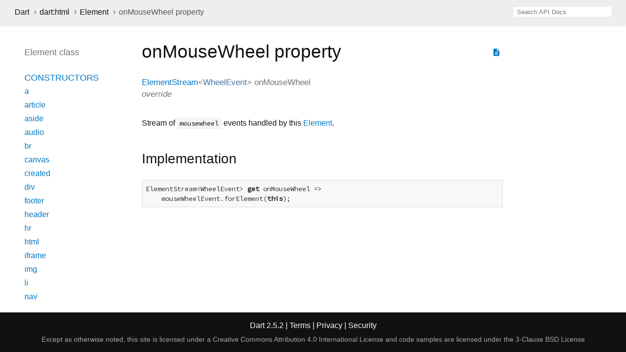

--- FILE ---
content_type: text/html
request_url: https://api.dart.dev/stable/2.5.2/dart-html/Element/onMouseWheel.html
body_size: 4593
content:
<!DOCTYPE html>
<html lang="en">
<head>
  <meta charset="utf-8">
  <meta http-equiv="X-UA-Compatible" content="IE=edge">
  <meta name="viewport" content="width=device-width, height=device-height, initial-scale=1, user-scalable=no">
  <meta name="description" content="API docs for the onMouseWheel property from the Element class, for the Dart programming language.">
  <title>onMouseWheel property - Element class - dart:html library - Dart API</title>
  <link rel="canonical" href="https://api.dart.dev/">
  <!-- required because all the links are pseudo-absolute -->
  <base href="../..">

  <link href="https://fonts.googleapis.com/css?family=Source+Code+Pro:500,400i,400,300|Source+Sans+Pro:400,300,700" rel="stylesheet">
  <link href="https://fonts.googleapis.com/icon?family=Material+Icons" rel="stylesheet">
  <link rel="stylesheet" href="static-assets/github.css">
  <link rel="stylesheet" href="static-assets/styles.css">
  <link rel="icon" href="static-assets/favicon.png">
  
<!-- Google tag (gtag.js) -->
<script async src="https://www.googletagmanager.com/gtag/js?id=G-VVQ8908SJ5"></script>
<script>
window.dataLayer = window.dataLayer || [];
function gtag(){dataLayer.push(arguments);}
gtag('js', new Date());

gtag('config', 'G-VVQ8908SJ5');
</script>
<link rel="preconnect" href="https://fonts.googleapis.com">
<link rel="preconnect" href="https://fonts.gstatic.com" crossorigin>
<link rel="preload" href="https://fonts.googleapis.com/css2?family=Google+Sans+Text:wght@400&family=Google+Sans:wght@500&display=swap" as="style">
<link rel="stylesheet" href="https://fonts.googleapis.com/css2?family=Google+Sans+Text:wght@400&family=Google+Sans:wght@500&display=swap">
<link rel="stylesheet" href="https://www.gstatic.com/glue/cookienotificationbar/cookienotificationbar.min.css">
</head>

<body>

<div id="overlay-under-drawer"></div>

<header id="title">
  <button id="sidenav-left-toggle" type="button">&nbsp;</button>
  <ol class="breadcrumbs gt-separated dark hidden-xs">
    <li><a href="index.html">Dart</a></li>
    <li><a href="dart-html/dart-html-library.html">dart:html</a></li>
    <li><a href="dart-html/Element-class.html">Element</a></li>
    <li class="self-crumb">onMouseWheel property</li>
  </ol>
  <div class="self-name">onMouseWheel</div>
  <form class="search navbar-right" role="search">
    <input type="text" id="search-box" autocomplete="off" disabled class="form-control typeahead" placeholder="Loading search...">
  </form>
</header>

<main>

  <div id="dartdoc-sidebar-left" class="col-xs-6 col-sm-3 col-md-2 sidebar sidebar-offcanvas-left">
    <header id="header-search-sidebar" class="hidden-l">
      <form class="search-sidebar" role="search">
        <input type="text" id="search-sidebar" autocomplete="off" disabled class="form-control typeahead" placeholder="Loading search...">
      </form>
    </header>
    
    <ol class="breadcrumbs gt-separated dark hidden-l" id="sidebar-nav">
      <li><a href="index.html">Dart</a></li>
      <li><a href="dart-html/dart-html-library.html">dart:html</a></li>
      <li><a href="dart-html/Element-class.html">Element</a></li>
      <li class="self-crumb">onMouseWheel property</li>
    </ol>
    
    <h5>Element class</h5>
    <ol>
      <li class="section-title"><a href="dart-html/Element-class.html#constructors">Constructors</a></li>
      <li><a href="dart-html/Element/Element.a.html">a</a></li>
      <li><a href="dart-html/Element/Element.article.html">article</a></li>
      <li><a href="dart-html/Element/Element.aside.html">aside</a></li>
      <li><a href="dart-html/Element/Element.audio.html">audio</a></li>
      <li><a href="dart-html/Element/Element.br.html">br</a></li>
      <li><a href="dart-html/Element/Element.canvas.html">canvas</a></li>
      <li><a href="dart-html/Element/Element.created.html">created</a></li>
      <li><a href="dart-html/Element/Element.div.html">div</a></li>
      <li><a href="dart-html/Element/Element.footer.html">footer</a></li>
      <li><a href="dart-html/Element/Element.header.html">header</a></li>
      <li><a href="dart-html/Element/Element.hr.html">hr</a></li>
      <li><a href="dart-html/Element/Element.html.html">html</a></li>
      <li><a href="dart-html/Element/Element.iframe.html">iframe</a></li>
      <li><a href="dart-html/Element/Element.img.html">img</a></li>
      <li><a href="dart-html/Element/Element.li.html">li</a></li>
      <li><a href="dart-html/Element/Element.nav.html">nav</a></li>
      <li><a href="dart-html/Element/Element.ol.html">ol</a></li>
      <li><a href="dart-html/Element/Element.option.html">option</a></li>
      <li><a href="dart-html/Element/Element.p.html">p</a></li>
      <li><a href="dart-html/Element/Element.pre.html">pre</a></li>
      <li><a href="dart-html/Element/Element.section.html">section</a></li>
      <li><a href="dart-html/Element/Element.select.html">select</a></li>
      <li><a href="dart-html/Element/Element.span.html">span</a></li>
      <li><a href="dart-html/Element/Element.svg.html">svg</a></li>
      <li><a href="dart-html/Element/Element.table.html">table</a></li>
      <li><a href="dart-html/Element/Element.tag.html">tag</a></li>
      <li><a href="dart-html/Element/Element.td.html">td</a></li>
      <li><a href="dart-html/Element/Element.textarea.html">textarea</a></li>
      <li><a href="dart-html/Element/Element.th.html">th</a></li>
      <li><a href="dart-html/Element/Element.tr.html">tr</a></li>
      <li><a href="dart-html/Element/Element.ul.html">ul</a></li>
      <li><a href="dart-html/Element/Element.video.html">video</a></li>
    
      <li class="section-title">
        <a href="dart-html/Element-class.html#instance-properties">Properties</a>
      </li>
      <li><a href="dart-html/Element/accessibleNode.html">accessibleNode</a></li>
      <li><a href="dart-html/Element/assignedSlot.html">assignedSlot</a></li>
      <li><a href="dart-html/Element/attributes.html">attributes</a></li>
      <li><a href="dart-html/Element/borderEdge.html">borderEdge</a></li>
      <li><a href="dart-html/Element/children.html">children</a></li>
      <li><a href="dart-html/Element/classes.html">classes</a></li>
      <li><a href="dart-html/Element/className.html">className</a></li>
      <li><a href="dart-html/Element/client.html">client</a></li>
      <li><a href="dart-html/Element/clientHeight.html">clientHeight</a></li>
      <li><a href="dart-html/Element/clientLeft.html">clientLeft</a></li>
      <li><a href="dart-html/Element/clientTop.html">clientTop</a></li>
      <li><a href="dart-html/Element/clientWidth.html">clientWidth</a></li>
      <li><a href="dart-html/Element/computedName.html">computedName</a></li>
      <li><a href="dart-html/Element/computedRole.html">computedRole</a></li>
      <li><a href="dart-html/Element/contentEdge.html">contentEdge</a></li>
      <li><a href="dart-html/Element/contentEditable.html">contentEditable</a></li>
      <li><a href="dart-html/Element/dataset.html">dataset</a></li>
      <li><a href="dart-html/Element/dir.html">dir</a></li>
      <li><a href="dart-html/Element/documentOffset.html">documentOffset</a></li>
      <li><a href="dart-html/Element/draggable.html">draggable</a></li>
      <li><a href="dart-html/Element/hidden.html">hidden</a></li>
      <li><a href="dart-html/Element/id.html">id</a></li>
      <li><a href="dart-html/Element/inert.html">inert</a></li>
      <li><a href="dart-html/Element/innerHtml.html">innerHtml</a></li>
      <li><a href="dart-html/Element/innerText.html">innerText</a></li>
      <li><a href="dart-html/Element/inputMode.html">inputMode</a></li>
      <li><a href="dart-html/Element/isContentEditable.html">isContentEditable</a></li>
      <li><a href="dart-html/Element/lang.html">lang</a></li>
      <li><a href="dart-html/Element/localName.html">localName</a></li>
      <li><a href="dart-html/Element/marginEdge.html">marginEdge</a></li>
      <li><a href="dart-html/Element/namespaceUri.html">namespaceUri</a></li>
      <li><a href="dart-html/Element/nextElementSibling.html">nextElementSibling</a></li>
      <li><a href="dart-html/Element/offset.html">offset</a></li>
      <li><a href="dart-html/Element/offsetHeight.html">offsetHeight</a></li>
      <li><a href="dart-html/Element/offsetLeft.html">offsetLeft</a></li>
      <li><a href="dart-html/Element/offsetParent.html">offsetParent</a></li>
      <li><a href="dart-html/Element/offsetTop.html">offsetTop</a></li>
      <li><a href="dart-html/Element/offsetWidth.html">offsetWidth</a></li>
      <li><a href="dart-html/Element/on.html">on</a></li>
      <li><a href="dart-html/Element/onAbort.html">onAbort</a></li>
      <li><a href="dart-html/Element/onBeforeCopy.html">onBeforeCopy</a></li>
      <li><a href="dart-html/Element/onBeforeCut.html">onBeforeCut</a></li>
      <li><a href="dart-html/Element/onBeforePaste.html">onBeforePaste</a></li>
      <li><a href="dart-html/Element/onBlur.html">onBlur</a></li>
      <li><a href="dart-html/Element/onCanPlay.html">onCanPlay</a></li>
      <li><a href="dart-html/Element/onCanPlayThrough.html">onCanPlayThrough</a></li>
      <li><a href="dart-html/Element/onChange.html">onChange</a></li>
      <li><a href="dart-html/Element/onClick.html">onClick</a></li>
      <li><a href="dart-html/Element/onContextMenu.html">onContextMenu</a></li>
      <li><a href="dart-html/Element/onCopy.html">onCopy</a></li>
      <li><a href="dart-html/Element/onCut.html">onCut</a></li>
      <li><a href="dart-html/Element/onDoubleClick.html">onDoubleClick</a></li>
      <li><a href="dart-html/Element/onDrag.html">onDrag</a></li>
      <li><a href="dart-html/Element/onDragEnd.html">onDragEnd</a></li>
      <li><a href="dart-html/Element/onDragEnter.html">onDragEnter</a></li>
      <li><a href="dart-html/Element/onDragLeave.html">onDragLeave</a></li>
      <li><a href="dart-html/Element/onDragOver.html">onDragOver</a></li>
      <li><a href="dart-html/Element/onDragStart.html">onDragStart</a></li>
      <li><a href="dart-html/Element/onDrop.html">onDrop</a></li>
      <li><a href="dart-html/Element/onDurationChange.html">onDurationChange</a></li>
      <li><a href="dart-html/Element/onEmptied.html">onEmptied</a></li>
      <li><a href="dart-html/Element/onEnded.html">onEnded</a></li>
      <li><a href="dart-html/Element/onError.html">onError</a></li>
      <li><a href="dart-html/Element/onFocus.html">onFocus</a></li>
      <li><a href="dart-html/Element/onFullscreenChange.html">onFullscreenChange</a></li>
      <li><a href="dart-html/Element/onFullscreenError.html">onFullscreenError</a></li>
      <li><a href="dart-html/Element/onInput.html">onInput</a></li>
      <li><a href="dart-html/Element/onInvalid.html">onInvalid</a></li>
      <li><a href="dart-html/Element/onKeyDown.html">onKeyDown</a></li>
      <li><a href="dart-html/Element/onKeyPress.html">onKeyPress</a></li>
      <li><a href="dart-html/Element/onKeyUp.html">onKeyUp</a></li>
      <li><a href="dart-html/Element/onLoad.html">onLoad</a></li>
      <li><a href="dart-html/Element/onLoadedData.html">onLoadedData</a></li>
      <li><a href="dart-html/Element/onLoadedMetadata.html">onLoadedMetadata</a></li>
      <li><a href="dart-html/Element/onMouseDown.html">onMouseDown</a></li>
      <li><a href="dart-html/Element/onMouseEnter.html">onMouseEnter</a></li>
      <li><a href="dart-html/Element/onMouseLeave.html">onMouseLeave</a></li>
      <li><a href="dart-html/Element/onMouseMove.html">onMouseMove</a></li>
      <li><a href="dart-html/Element/onMouseOut.html">onMouseOut</a></li>
      <li><a href="dart-html/Element/onMouseOver.html">onMouseOver</a></li>
      <li><a href="dart-html/Element/onMouseUp.html">onMouseUp</a></li>
      <li><a href="dart-html/Element/onMouseWheel.html">onMouseWheel</a></li>
      <li><a href="dart-html/Element/onPaste.html">onPaste</a></li>
      <li><a href="dart-html/Element/onPause.html">onPause</a></li>
      <li><a href="dart-html/Element/onPlay.html">onPlay</a></li>
      <li><a href="dart-html/Element/onPlaying.html">onPlaying</a></li>
      <li><a href="dart-html/Element/onRateChange.html">onRateChange</a></li>
      <li><a href="dart-html/Element/onReset.html">onReset</a></li>
      <li><a href="dart-html/Element/onResize.html">onResize</a></li>
      <li><a href="dart-html/Element/onScroll.html">onScroll</a></li>
      <li><a href="dart-html/Element/onSearch.html">onSearch</a></li>
      <li><a href="dart-html/Element/onSeeked.html">onSeeked</a></li>
      <li><a href="dart-html/Element/onSeeking.html">onSeeking</a></li>
      <li><a href="dart-html/Element/onSelect.html">onSelect</a></li>
      <li><a href="dart-html/Element/onSelectStart.html">onSelectStart</a></li>
      <li><a href="dart-html/Element/onStalled.html">onStalled</a></li>
      <li><a href="dart-html/Element/onSubmit.html">onSubmit</a></li>
      <li><a href="dart-html/Element/onSuspend.html">onSuspend</a></li>
      <li><a href="dart-html/Element/onTimeUpdate.html">onTimeUpdate</a></li>
      <li><a href="dart-html/Element/onTouchCancel.html">onTouchCancel</a></li>
      <li><a href="dart-html/Element/onTouchEnd.html">onTouchEnd</a></li>
      <li><a href="dart-html/Element/onTouchEnter.html">onTouchEnter</a></li>
      <li><a href="dart-html/Element/onTouchLeave.html">onTouchLeave</a></li>
      <li><a href="dart-html/Element/onTouchMove.html">onTouchMove</a></li>
      <li><a href="dart-html/Element/onTouchStart.html">onTouchStart</a></li>
      <li><a href="dart-html/Element/onTransitionEnd.html">onTransitionEnd</a></li>
      <li><a href="dart-html/Element/onVolumeChange.html">onVolumeChange</a></li>
      <li><a href="dart-html/Element/onWaiting.html">onWaiting</a></li>
      <li><a href="dart-html/Element/onWheel.html">onWheel</a></li>
      <li><a href="dart-html/Element/outerHtml.html">outerHtml</a></li>
      <li><a href="dart-html/Element/paddingEdge.html">paddingEdge</a></li>
      <li><a href="dart-html/Element/previousElementSibling.html">previousElementSibling</a></li>
      <li><a href="dart-html/Element/scrollHeight.html">scrollHeight</a></li>
      <li><a href="dart-html/Element/scrollLeft.html">scrollLeft</a></li>
      <li><a href="dart-html/Element/scrollTop.html">scrollTop</a></li>
      <li><a href="dart-html/Element/scrollWidth.html">scrollWidth</a></li>
      <li><a href="dart-html/Element/shadowRoot.html">shadowRoot</a></li>
      <li><a href="dart-html/Element/slot.html">slot</a></li>
      <li><a href="dart-html/Element/spellcheck.html">spellcheck</a></li>
      <li><a href="dart-html/Element/style.html">style</a></li>
      <li><a href="dart-html/Element/styleMap.html">styleMap</a></li>
      <li><a href="dart-html/Element/tabIndex.html">tabIndex</a></li>
      <li><a href="dart-html/Element/tagName.html">tagName</a></li>
      <li><a href="dart-html/Element/title.html">title</a></li>
      <li><a href="dart-html/Element/translate.html">translate</a></li>
      <li class="inherited"><a href="dart-html/Node/baseUri.html">baseUri</a></li>
      <li class="inherited"><a href="dart-html/Node/childNodes.html">childNodes</a></li>
      <li class="inherited"><a href="dart-html/Node/firstChild.html">firstChild</a></li>
      <li class="inherited"><a href="dart-core/Object/hashCode.html">hashCode</a></li>
      <li class="inherited"><a href="dart-html/Node/isConnected.html">isConnected</a></li>
      <li class="inherited"><a href="dart-html/Node/lastChild.html">lastChild</a></li>
      <li class="inherited"><a href="dart-html/Node/nextNode.html">nextNode</a></li>
      <li class="inherited"><a href="dart-html/Node/nodeName.html">nodeName</a></li>
      <li class="inherited"><a href="dart-html/Node/nodes.html">nodes</a></li>
      <li class="inherited"><a href="dart-html/Node/nodeType.html">nodeType</a></li>
      <li class="inherited"><a href="dart-html/Node/nodeValue.html">nodeValue</a></li>
      <li class="inherited"><a href="dart-html/Node/ownerDocument.html">ownerDocument</a></li>
      <li class="inherited"><a href="dart-html/Node/parent.html">parent</a></li>
      <li class="inherited"><a href="dart-html/Node/parentNode.html">parentNode</a></li>
      <li class="inherited"><a href="dart-html/Node/previousNode.html">previousNode</a></li>
      <li class="inherited"><a href="dart-core/Object/runtimeType.html">runtimeType</a></li>
      <li class="inherited"><a href="dart-html/Node/text.html">text</a></li>
    
      <li class="section-title"><a href="dart-html/Element-class.html#instance-methods">Methods</a></li>
      <li><a href="dart-html/Element/after.html">after</a></li>
      <li><a href="dart-html/Element/animate.html">animate</a></li>
      <li><a href="dart-html/Element/appendHtml.html">appendHtml</a></li>
      <li><a href="dart-html/Element/appendText.html">appendText</a></li>
      <li><a href="dart-html/Element/attached.html">attached</a></li>
      <li><a href="dart-html/Element/attachShadow.html">attachShadow</a></li>
      <li><a href="dart-html/Element/attributeChanged.html">attributeChanged</a></li>
      <li><a href="dart-html/Element/before.html">before</a></li>
      <li><a href="dart-html/Element/blur.html">blur</a></li>
      <li><a href="dart-html/Element/click.html">click</a></li>
      <li><a href="dart-html/Element/closest.html">closest</a></li>
      <li><a href="dart-html/Element/createFragment.html">createFragment</a></li>
      <li><a href="dart-html/Element/createShadowRoot.html">createShadowRoot</a></li>
      <li><a href="dart-html/Element/detached.html">detached</a></li>
      <li><a class="deprecated" href="dart-html/Element/enteredView.html">enteredView</a></li>
      <li><a href="dart-html/Element/focus.html">focus</a></li>
      <li><a href="dart-html/Element/getAnimations.html">getAnimations</a></li>
      <li><a href="dart-html/Element/getAttribute.html">getAttribute</a></li>
      <li><a href="dart-html/Element/getAttributeNames.html">getAttributeNames</a></li>
      <li><a href="dart-html/Element/getAttributeNS.html">getAttributeNS</a></li>
      <li><a href="dart-html/Element/getBoundingClientRect.html">getBoundingClientRect</a></li>
      <li><a href="dart-html/Element/getClientRects.html">getClientRects</a></li>
      <li><a href="dart-html/Element/getComputedStyle.html">getComputedStyle</a></li>
      <li><a href="dart-html/Element/getDestinationInsertionPoints.html">getDestinationInsertionPoints</a></li>
      <li><a href="dart-html/Element/getElementsByClassName.html">getElementsByClassName</a></li>
      <li><a href="dart-html/Element/getNamespacedAttributes.html">getNamespacedAttributes</a></li>
      <li><a href="dart-html/Element/hasAttribute.html">hasAttribute</a></li>
      <li><a href="dart-html/Element/hasAttributeNS.html">hasAttributeNS</a></li>
      <li><a href="dart-html/Element/hasPointerCapture.html">hasPointerCapture</a></li>
      <li><a href="dart-html/Element/insertAdjacentElement.html">insertAdjacentElement</a></li>
      <li><a href="dart-html/Element/insertAdjacentHtml.html">insertAdjacentHtml</a></li>
      <li><a href="dart-html/Element/insertAdjacentText.html">insertAdjacentText</a></li>
      <li><a class="deprecated" href="dart-html/Element/leftView.html">leftView</a></li>
      <li><a href="dart-html/Element/matches.html">matches</a></li>
      <li><a href="dart-html/Element/matchesWithAncestors.html">matchesWithAncestors</a></li>
      <li><a href="dart-html/Element/offsetTo.html">offsetTo</a></li>
      <li><a href="dart-html/Element/querySelector.html">querySelector</a></li>
      <li><a href="dart-html/Element/querySelectorAll.html">querySelectorAll</a></li>
      <li><a href="dart-html/Element/releasePointerCapture.html">releasePointerCapture</a></li>
      <li><a href="dart-html/Element/removeAttribute.html">removeAttribute</a></li>
      <li><a href="dart-html/Element/removeAttributeNS.html">removeAttributeNS</a></li>
      <li><a href="dart-html/Element/requestFullscreen.html">requestFullscreen</a></li>
      <li><a href="dart-html/Element/requestPointerLock.html">requestPointerLock</a></li>
      <li><a href="dart-html/Element/scroll.html">scroll</a></li>
      <li><a href="dart-html/Element/scrollBy.html">scrollBy</a></li>
      <li><a href="dart-html/Element/scrollIntoView.html">scrollIntoView</a></li>
      <li><a href="dart-html/Element/scrollTo.html">scrollTo</a></li>
      <li><a href="dart-html/Element/setApplyScroll.html">setApplyScroll</a></li>
      <li><a href="dart-html/Element/setAttribute.html">setAttribute</a></li>
      <li><a href="dart-html/Element/setAttributeNS.html">setAttributeNS</a></li>
      <li><a href="dart-html/Element/setDistributeScroll.html">setDistributeScroll</a></li>
      <li><a href="dart-html/Element/setInnerHtml.html">setInnerHtml</a></li>
      <li><a href="dart-html/Element/setPointerCapture.html">setPointerCapture</a></li>
      <li><a href="dart-html/Element/toString.html">toString</a></li>
      <li class="inherited"><a href="dart-html/EventTarget/addEventListener.html">addEventListener</a></li>
      <li class="inherited"><a href="dart-html/Node/append.html">append</a></li>
      <li class="inherited"><a href="dart-html/Node/clone.html">clone</a></li>
      <li class="inherited"><a href="dart-html/Node/contains.html">contains</a></li>
      <li class="inherited"><a href="dart-html/EventTarget/dispatchEvent.html">dispatchEvent</a></li>
      <li class="inherited"><a href="dart-html/Node/getRootNode.html">getRootNode</a></li>
      <li class="inherited"><a href="dart-html/Node/hasChildNodes.html">hasChildNodes</a></li>
      <li class="inherited"><a href="dart-html/Node/insertAllBefore.html">insertAllBefore</a></li>
      <li class="inherited"><a href="dart-html/Node/insertBefore.html">insertBefore</a></li>
      <li class="inherited"><a href="dart-core/Object/noSuchMethod.html">noSuchMethod</a></li>
      <li class="inherited"><a href="dart-html/Node/remove.html">remove</a></li>
      <li class="inherited"><a href="dart-html/EventTarget/removeEventListener.html">removeEventListener</a></li>
      <li class="inherited"><a href="dart-html/Node/replaceWith.html">replaceWith</a></li>
    
      <li class="section-title inherited"><a href="dart-html/Element-class.html#operators">Operators</a></li>
      <li class="inherited"><a href="dart-core/Object/operator_equals.html">operator ==</a></li>
    
    
      <li class="section-title"><a href="dart-html/Element-class.html#static-methods">Static methods</a></li>
      <li><a href="dart-html/Element/isTagSupported.html">isTagSupported</a></li>
    
      <li class="section-title"><a href="dart-html/Element-class.html#constants">Constants</a></li>
      <li><a href="dart-html/Element/abortEvent-constant.html">abortEvent</a></li>
      <li><a href="dart-html/Element/beforeCopyEvent-constant.html">beforeCopyEvent</a></li>
      <li><a href="dart-html/Element/beforeCutEvent-constant.html">beforeCutEvent</a></li>
      <li><a href="dart-html/Element/beforePasteEvent-constant.html">beforePasteEvent</a></li>
      <li><a href="dart-html/Element/blurEvent-constant.html">blurEvent</a></li>
      <li><a href="dart-html/Element/canPlayEvent-constant.html">canPlayEvent</a></li>
      <li><a href="dart-html/Element/canPlayThroughEvent-constant.html">canPlayThroughEvent</a></li>
      <li><a href="dart-html/Element/changeEvent-constant.html">changeEvent</a></li>
      <li><a href="dart-html/Element/clickEvent-constant.html">clickEvent</a></li>
      <li><a href="dart-html/Element/contextMenuEvent-constant.html">contextMenuEvent</a></li>
      <li><a href="dart-html/Element/copyEvent-constant.html">copyEvent</a></li>
      <li><a href="dart-html/Element/cutEvent-constant.html">cutEvent</a></li>
      <li><a href="dart-html/Element/doubleClickEvent-constant.html">doubleClickEvent</a></li>
      <li><a href="dart-html/Element/dragEndEvent-constant.html">dragEndEvent</a></li>
      <li><a href="dart-html/Element/dragEnterEvent-constant.html">dragEnterEvent</a></li>
      <li><a href="dart-html/Element/dragEvent-constant.html">dragEvent</a></li>
      <li><a href="dart-html/Element/dragLeaveEvent-constant.html">dragLeaveEvent</a></li>
      <li><a href="dart-html/Element/dragOverEvent-constant.html">dragOverEvent</a></li>
      <li><a href="dart-html/Element/dragStartEvent-constant.html">dragStartEvent</a></li>
      <li><a href="dart-html/Element/dropEvent-constant.html">dropEvent</a></li>
      <li><a href="dart-html/Element/durationChangeEvent-constant.html">durationChangeEvent</a></li>
      <li><a href="dart-html/Element/emptiedEvent-constant.html">emptiedEvent</a></li>
      <li><a href="dart-html/Element/endedEvent-constant.html">endedEvent</a></li>
      <li><a href="dart-html/Element/errorEvent-constant.html">errorEvent</a></li>
      <li><a href="dart-html/Element/focusEvent-constant.html">focusEvent</a></li>
      <li><a href="dart-html/Element/fullscreenChangeEvent-constant.html">fullscreenChangeEvent</a></li>
      <li><a href="dart-html/Element/fullscreenErrorEvent-constant.html">fullscreenErrorEvent</a></li>
      <li><a href="dart-html/Element/inputEvent-constant.html">inputEvent</a></li>
      <li><a href="dart-html/Element/invalidEvent-constant.html">invalidEvent</a></li>
      <li><a href="dart-html/Element/keyDownEvent-constant.html">keyDownEvent</a></li>
      <li><a href="dart-html/Element/keyPressEvent-constant.html">keyPressEvent</a></li>
      <li><a href="dart-html/Element/keyUpEvent-constant.html">keyUpEvent</a></li>
      <li><a href="dart-html/Element/loadedDataEvent-constant.html">loadedDataEvent</a></li>
      <li><a href="dart-html/Element/loadedMetadataEvent-constant.html">loadedMetadataEvent</a></li>
      <li><a href="dart-html/Element/loadEvent-constant.html">loadEvent</a></li>
      <li><a href="dart-html/Element/mouseDownEvent-constant.html">mouseDownEvent</a></li>
      <li><a href="dart-html/Element/mouseEnterEvent-constant.html">mouseEnterEvent</a></li>
      <li><a href="dart-html/Element/mouseLeaveEvent-constant.html">mouseLeaveEvent</a></li>
      <li><a href="dart-html/Element/mouseMoveEvent-constant.html">mouseMoveEvent</a></li>
      <li><a href="dart-html/Element/mouseOutEvent-constant.html">mouseOutEvent</a></li>
      <li><a href="dart-html/Element/mouseOverEvent-constant.html">mouseOverEvent</a></li>
      <li><a href="dart-html/Element/mouseUpEvent-constant.html">mouseUpEvent</a></li>
      <li><a href="dart-html/Element/mouseWheelEvent-constant.html">mouseWheelEvent</a></li>
      <li><a href="dart-html/Element/pasteEvent-constant.html">pasteEvent</a></li>
      <li><a href="dart-html/Element/pauseEvent-constant.html">pauseEvent</a></li>
      <li><a href="dart-html/Element/playEvent-constant.html">playEvent</a></li>
      <li><a href="dart-html/Element/playingEvent-constant.html">playingEvent</a></li>
      <li><a href="dart-html/Element/rateChangeEvent-constant.html">rateChangeEvent</a></li>
      <li><a href="dart-html/Element/resetEvent-constant.html">resetEvent</a></li>
      <li><a href="dart-html/Element/resizeEvent-constant.html">resizeEvent</a></li>
      <li><a href="dart-html/Element/scrollEvent-constant.html">scrollEvent</a></li>
      <li><a href="dart-html/Element/searchEvent-constant.html">searchEvent</a></li>
      <li><a href="dart-html/Element/seekedEvent-constant.html">seekedEvent</a></li>
      <li><a href="dart-html/Element/seekingEvent-constant.html">seekingEvent</a></li>
      <li><a href="dart-html/Element/selectEvent-constant.html">selectEvent</a></li>
      <li><a href="dart-html/Element/selectStartEvent-constant.html">selectStartEvent</a></li>
      <li><a href="dart-html/Element/stalledEvent-constant.html">stalledEvent</a></li>
      <li><a href="dart-html/Element/submitEvent-constant.html">submitEvent</a></li>
      <li><a href="dart-html/Element/suspendEvent-constant.html">suspendEvent</a></li>
      <li><a href="dart-html/Element/timeUpdateEvent-constant.html">timeUpdateEvent</a></li>
      <li><a href="dart-html/Element/touchCancelEvent-constant.html">touchCancelEvent</a></li>
      <li><a href="dart-html/Element/touchEndEvent-constant.html">touchEndEvent</a></li>
      <li><a href="dart-html/Element/touchEnterEvent-constant.html">touchEnterEvent</a></li>
      <li><a href="dart-html/Element/touchLeaveEvent-constant.html">touchLeaveEvent</a></li>
      <li><a href="dart-html/Element/touchMoveEvent-constant.html">touchMoveEvent</a></li>
      <li><a href="dart-html/Element/touchStartEvent-constant.html">touchStartEvent</a></li>
      <li><a href="dart-html/Element/transitionEndEvent-constant.html">transitionEndEvent</a></li>
      <li><a href="dart-html/Element/volumeChangeEvent-constant.html">volumeChangeEvent</a></li>
      <li><a href="dart-html/Element/waitingEvent-constant.html">waitingEvent</a></li>
      <li><a href="dart-html/Element/wheelEvent-constant.html">wheelEvent</a></li>
    </ol>
  </div><!--/.sidebar-offcanvas-->

  <div id="dartdoc-main-content" class="col-xs-12 col-sm-9 col-md-8 main-content">
      <div>  <div id="external-links" class="btn-group"><a title="View source code" class="source-link" href="https://github.com/dart-lang/sdk/blob/61c52b30c32beeb56ca8bebd93f9abac3cf4cf1a/sdk/lib/html/dart2js/html_dart2js.dart#L1"><i class="material-icons">description</i></a></div>
<h1><span class="kind-property">onMouseWheel</span> property</h1></div>


        <section id="getter">
        
        <section class="multi-line-signature">
          <span class="returntype"><a href="dart-html/ElementStream-class.html">ElementStream</a><span class="signature">&lt;<wbr><span class="type-parameter"><a href="dart-html/WheelEvent-class.html">WheelEvent</a></span>&gt;</span></span>
                  <span class="name ">onMouseWheel</span>
          <div class="features">override</div>
</section>
        
                <section class="desc markdown">
          <p>Stream of <code>mousewheel</code> events handled by this <a href="dart-html/Element-class.html">Element</a>.</p>
        </section>
                <section class="summary source-code" id="source">
          <h2><span>Implementation</span></h2>
          <pre class="language-dart"><code class="language-dart">ElementStream&lt;WheelEvent&gt; get onMouseWheel =&gt;
    mouseWheelEvent.forElement(this);</code></pre>
        </section>
</section>
        
  </div> <!-- /.main-content -->

  <div id="dartdoc-sidebar-right" class="col-xs-6 col-sm-6 col-md-2 sidebar sidebar-offcanvas-right">
  </div><!--/.sidebar-offcanvas-->

</main>

<footer>
  <span class="no-break">
    Dart
      2.5.2
  </span>
  <span class="glue-footer">
    <span class="no-break">
      | <a href="https://dart.dev/terms" title="Terms of use">Terms</a>
    </span>
    <span class="no-break">
      | <a href="https://policies.google.com/privacy" target="_blank" rel="noopener" title="Privacy policy" class="no-automatic-external">Privacy</a>
    </span>
    <span class="no-break">
      | <a href="https://dart.dev/security" title="Security philosophy and practices">Security</a>
    </span>

    <div class="copyright" style="font-size: 0.9em; color: darkgrey; margin-top: 0.5em;">
      Except as otherwise noted, this site is licensed under a
      <a style="color: darkgrey;" href="https://creativecommons.org/licenses/by/4.0/">
        Creative Commons Attribution 4.0 International License</a>
      and code samples are licensed under the
      <a style="color: darkgrey;" href="https://opensource.org/licenses/BSD-3-Clause" class="no-automatic-external">
        3-Clause BSD License</a>
    </div>
  </span>
</footer>

<script src="https://ajax.googleapis.com/ajax/libs/jquery/3.2.1/jquery.min.js"></script>
<script src="static-assets/typeahead.bundle.min.js"></script>
<script src="static-assets/highlight.pack.js"></script>
<script src="static-assets/URI.js"></script>
<script src="static-assets/script.js"></script>








<button aria-hidden="true" class="glue-footer__link glue-cookie-notification-bar-control">
  Cookies management controls
</button>
<script src="https://www.gstatic.com/glue/cookienotificationbar/cookienotificationbar.min.js" data-glue-cookie-notification-bar-category="2B">
</script>
    </body></html>